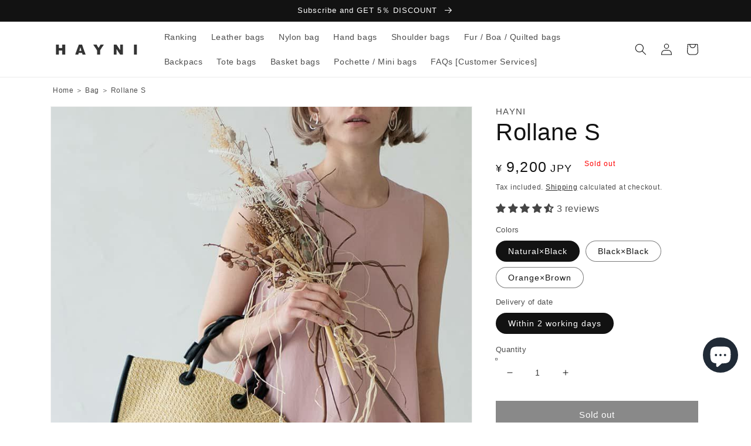

--- FILE ---
content_type: text/css
request_url: https://hayni.net/cdn/shop/t/27/assets/custom.min.css?v=179815108476578897031725954744
body_size: -842
content:
/*
* ----------------------------------------------------------------------------
* Common
* ----------------------------------------------------------------------------
*/

--- FILE ---
content_type: text/css
request_url: https://hayni.net/cdn/shop/t/27/assets/custom_common.min.css?v=2873952234095062241725954744
body_size: -295
content:
/*
* ----------------------------------------------------------------------------
* Common
* ----------------------------------------------------------------------------
*/
.featured-collection_rankingpage .collection .slider-mobile-gutter .grid .grid__item .card-wrapper {
  position: relative;
}
.featured-collection_rankingpage .collection .slider-mobile-gutter .grid .grid__item .card-wrapper:before {
  display: flex;
  align-items: center;
  justify-content: center;
  position: absolute;
  top: 5px;
  left: 5px;
  width: 30px;
  height: 30px;
  border-radius: 50%;
  z-index: 1;
  font-size: 18px;
  text-align: center;
}
@media screen and (max-width: 749px) {
  .featured-collection_rankingpage .collection .slider-mobile-gutter .grid .grid__item .card-wrapper:before {
    width: 25px;
    height: 25px;
    font-size: 14px;
  }
}
.featured-collection_rankingpage .collection .slider-mobile-gutter .grid .grid__item:nth-child(1) .card-wrapper:before {
  content: "1";
  background-color: #D0AC56;
  color: #fff;
}
.featured-collection_rankingpage .collection .slider-mobile-gutter .grid .grid__item:nth-child(2) .card-wrapper:before {
  content: "2";
  background-color: #A5A5A5;
  color: #fff;
}
.featured-collection_rankingpage .collection .slider-mobile-gutter .grid .grid__item:nth-child(3) .card-wrapper:before {
  content: "3";
  background-color: #A2531E;
  color: #fff;
}
.featured-collection_rankingpage .collection .slider-mobile-gutter .grid .grid__item:nth-child(4) .card-wrapper:before {
  content: "4";
  background-color: #fff;
  color: gray;
}

.related-word .page-width {
  display: flex;
  flex-wrap: wrap;
}
.related-word .page-width .keyword {
  display: block;
  background-color: #f5f5f7;
  color: #333;
  font-size: 12px;
  text-decoration: none;
  padding: 0 15px;
  border-radius: 5px;
  margin: 5px 5px 0 0;
}

--- FILE ---
content_type: text/css
request_url: https://hayni.net/cdn/shop/t/27/assets/custom_product.min.css?v=151398107958886392191725954744
body_size: -321
content:
/*
* ----------------------------------------------------------------------------
* Common
* ----------------------------------------------------------------------------
*/
.product-breadcrumbs ul {
  display: flex;
  padding-left: 0;
  margin-top: 0;
}
@media screen and (max-width: 749px) {
  .product-breadcrumbs ul {
    margin-bottom: 5px;
  }
}
.product-breadcrumbs ul li {
  list-style-type: none;
  font-size: 12px;
}
.product-breadcrumbs ul li a {
  text-decoration: none;
  color: rgba(var(--color-foreground), 0.75);
}

.page-width .product .product__info-wrapper .product__info-container .no-js-hidden .price .price__container .price__regular .price-item .price-large, .page-width .product .product__info-wrapper .product__info-container .no-js-hidden .price .price__container .price__sale .price-item .price-large {
  font-size: 2.5rem;
}
.page-width .product .product__info-wrapper .product__info-container .no-js-hidden .price .price__badge-sold-out {
  color: #FF0000;
  font-weight: 500;
}
.page-width .product .product__info-wrapper .product__info-container .product__text {
  font-size: 1.5rem;
}
.page-width .product .product__info-wrapper .product__info-container .product-form .form .product-form__buttons .product-form__submit {
  background-color: rgb(18, 18, 18);
  color: #fff;
}
.page-width .product .product__info-wrapper .product__info-container .product-form .form .product-form__buttons .product-form__submit:hover {
  opacity: 0.8;
}
.page-width .product .product__info-wrapper .product__info-container .product-form .form .product-form__buttons .shopify-payment-button .shopify-payment-button__button {
  display: none;
}
.page-width .product .product__info-wrapper .product__info-container .product-form .form .product-form__buttons .shopify-payment-button .shopify-payment-button__more-options {
  font-size: 1.3rem;
  margin-top: 0.8rem;
}
.page-width .product .product__info-wrapper .product__info-container .product-form .form .product-form__buttons .return-garantee_button {
  text-align: center;
}
.page-width .product .product__info-wrapper .product__info-container .product-form .form .product-form__buttons .return-garantee_button a {
  color: rgba(var(--color-foreground), 0.75);
  font-size: 1.5rem;
}
.page-width .product .product__info-wrapper .product__info-container .product__related-word {
  display: inline-block;
  margin: 0;
}
.page-width .product .product__info-wrapper .product__info-container .product__related-word .keyword {
  display: block;
  background-color: #f5f5f7;
  color: #333;
  font-size: 12px;
  text-decoration: none;
  padding: 0 15px;
  border-radius: 5px;
  margin: 5px 5px 0 0;
}